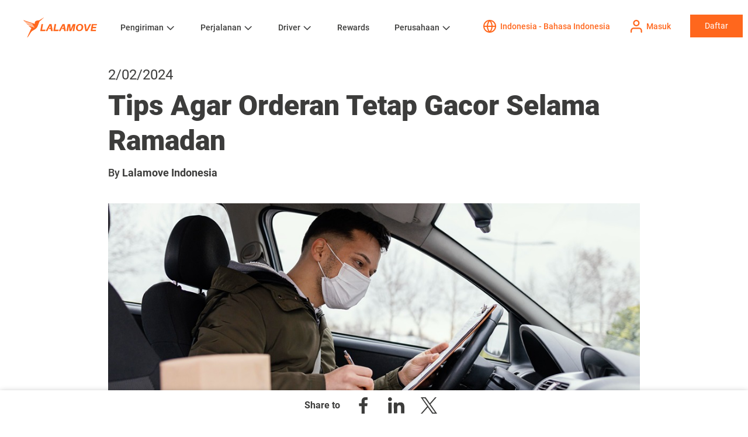

--- FILE ---
content_type: text/html; charset=UTF-8
request_url: https://www.lalamove.com/id/blog/driver/tips-agar-order-driver-banyak-saat-ramadhan/
body_size: 15455
content:
<!doctype html><html lang="id"><head>    
    <meta charset="utf-8">
    <title>Tips Agar Orderan Tetap Gacor Selama Ramadan</title>
    
    <link rel="shortcut icon" href="https://www.lalamove.com/hubfs/template/favicon-32x32.png">
    <meta name="description" content="Sebentar lagi Ramadhan tiba, yuk simak tips agar order driver banyak saat ramadhan untuk Anda yang berprofesi sebagai seorang driver">
    
    
      
    

    
    
    
    
    
    
    
    
    <meta name="viewport" content="width=device-width, initial-scale=1">

    
    <meta property="og:description" content="Sebentar lagi Ramadhan tiba, yuk simak tips agar order driver banyak saat ramadhan untuk Anda yang berprofesi sebagai seorang driver">
    <meta property="og:title" content="Tips Agar Orderan Tetap Gacor Selama Ramadan">
    <meta name="twitter:description" content="Sebentar lagi Ramadhan tiba, yuk simak tips agar order driver banyak saat ramadhan untuk Anda yang berprofesi sebagai seorang driver">
    <meta name="twitter:title" content="Tips Agar Orderan Tetap Gacor Selama Ramadan">

    

    
    <style>
a.cta_button{-moz-box-sizing:content-box !important;-webkit-box-sizing:content-box !important;box-sizing:content-box !important;vertical-align:middle}.hs-breadcrumb-menu{list-style-type:none;margin:0px 0px 0px 0px;padding:0px 0px 0px 0px}.hs-breadcrumb-menu-item{float:left;padding:10px 0px 10px 10px}.hs-breadcrumb-menu-divider:before{content:'›';padding-left:10px}.hs-featured-image-link{border:0}.hs-featured-image{float:right;margin:0 0 20px 20px;max-width:50%}@media (max-width: 568px){.hs-featured-image{float:none;margin:0;width:100%;max-width:100%}}.hs-screen-reader-text{clip:rect(1px, 1px, 1px, 1px);height:1px;overflow:hidden;position:absolute !important;width:1px}
</style>

<link rel="stylesheet" href="https://www.lalamove.com/hubfs/hub_generated/template_assets/1/35692855169/1768445734306/template_main.min.css">
<link rel="stylesheet" href="https://www.lalamove.com/hubfs/hub_generated/template_assets/1/35695978897/1768473278561/template_theme-overrides.min.css" defer="true">
<link rel="stylesheet" href="https://www.lalamove.com/hubfs/hub_generated/template_assets/1/38039898126/1768473276872/template_odometer-theme-minimal.min.css" defer="true">
<link rel="stylesheet" href="https://www.lalamove.com/hubfs/hub_generated/template_assets/1/36737109209/1768473275587/template_swiper.min.css" defer="true">
<link rel="stylesheet" href="https://www.lalamove.com/hubfs/hub_generated/template_assets/1/36696759958/1768473275588/template_style.min.css" defer="true">
<link rel="stylesheet" href="https://www.lalamove.com/hubfs/hub_generated/module_assets/1/35695953906/1742049673738/module_menu-section.min.css">
<link rel="stylesheet" href="https://www.lalamove.com/hubfs/hub_generated/module_assets/1/36701815212/1761636258496/module_login-btn.min.css">
<link rel="stylesheet" href="https://www.lalamove.com/hubfs/hub_generated/module_assets/1/37943589932/1761885627185/module_language-dropdown.min.css">
<link rel="stylesheet" href="https://www.lalamove.com/hubfs/hub_generated/module_assets/1/38000567951/1761883756236/module_notice-popup.min.css">
<link rel="stylesheet" href="https://www.lalamove.com/hubfs/hub_generated/module_assets/1/37654917399/1758790426083/module_button-container-with-description.min.css">
<link rel="stylesheet" href="https://www.lalamove.com/hubfs/hub_generated/module_assets/1/37607436167/1745481519337/module_social-share-floating-menu.min.css">
<link rel="stylesheet" href="https://www.lalamove.com/hubfs/hub_generated/module_assets/1/36776971123/1755070094606/module_cta-banner-app-dl.min.css">
<link rel="stylesheet" href="https://www.lalamove.com/hubfs/hub_generated/module_assets/1/35695960017/1761883820963/module_social-follow.min.css">
<style>
  @font-face {
    font-family: "Merriweather";
    font-weight: 400;
    font-style: normal;
    font-display: swap;
    src: url("/_hcms/googlefonts/Merriweather/regular.woff2") format("woff2"), url("/_hcms/googlefonts/Merriweather/regular.woff") format("woff");
  }
  @font-face {
    font-family: "Merriweather";
    font-weight: 700;
    font-style: normal;
    font-display: swap;
    src: url("/_hcms/googlefonts/Merriweather/700.woff2") format("woff2"), url("/_hcms/googlefonts/Merriweather/700.woff") format("woff");
  }
</style>

    <script src="https://cdnjs.cloudflare.com/ajax/libs/jquery/3.6.0/jquery.min.js"></script>
<script src="https://cdnjs.cloudflare.com/ajax/libs/jquery-migrate/3.3.2/jquery-migrate.min.js"></script>

    

<!--<script>
(function(g,e,o,t,a,r,ge,tl,y,s){
g.getElementsByTagName(o)[0].insertAdjacentHTML('afterbegin','<style id="georedirect1563259276541style">body{opacity:0.0 !important;}</style>');
s=function(){g.getElementById('georedirect1563259276541style').innerHTML='body{opacity:1.0 !important;}';};
t=g.getElementsByTagName(o)[0];y=g.createElement(e);y.async=true;
y.src='https://geotargetly-api-1.com/gr?id=-LjtVsklLNlXw1bTYpCS&refurl='+g.referrer+'&winurl='+encodeURIComponent(window.location);
t.parentNode.insertBefore(y,t);y.onerror=function(){s()};
georedirect1563259276541loaded=function(redirect){var to=0;if(redirect){to=5000};
setTimeout(function(){s();},to)};
})(document,'script','head');
</script>-->
<link href="//fonts.googleapis.com/css?family=Noto+Sans:700,400,400i,700i" rel="stylesheet">
<link href="https://fonts.googleapis.com/css2?family=Noto+Sans+JP:wght@400;600;700&amp;display=swap" rel="stylesheet">
<script type="text/javascript">
    (function(w,d,s,l,i){w[l]=w[l]||[];w[l].push({'gtm.start':
        new Date().getTime(),event:'gtm.js'});var f=d.getElementsByTagName(s)[0],
        j=d.createElement(s),dl=l!='dataLayer'?'&l='+l:'';j.async=true;j.src=
        'https://www.googletagmanager.com/gtm.js?id='+i+dl;f.parentNode.insertBefore(j,f);
    })(window,document,'script','dataLayer','GTM-N2JSKRT');
</script>
<!-- 
Start of global snippet: Please do not remove
Place this snippet between the <head> and </head> tags on every page of your site.
-->
<!-- Google tag (gtag.js) -->
<script async src="https://www.googletagmanager.com/gtag/js?id=DC-15042599"></script>
<script>
  window.dataLayer = window.dataLayer || [];
  function gtag(){dataLayer.push(arguments);}
  if ($('html').attr('lang') == 'ja-jp'){
  	gtag('js', new Date());
  	gtag('config', 'DC-15042599');
    
    <!-- Begin Mieruca Embed Code -->
    window.__fid = window.__fid || [];__fid.push([333272709]);
    (function() {
    function mieruca(){if(typeof window.__fjsld != "undefined") return; window.__fjsld = 1; var fjs = document.createElement('script'); fjs.type = 'text/javascript'; fjs.async = true; fjs.id = "fjssync"; var timestamp = new Date;fjs.src = ('https:' == document.location.protocol ? 'https' : 'http') + '://hm.mieru-ca.com/service/js/mieruca-hm.js?v='+ timestamp.getTime(); var x = document.getElementsByTagName('script')[0]; x.parentNode.insertBefore(fjs, x); };
    setTimeout(mieruca, 500); document.readyState != "complete" ? (window.attachEvent ? window.attachEvent("onload", mieruca) : window.addEventListener("load", mieruca, false)) : mieruca();
    })();
    <!-- End Mieruca Embed Code -->
  }
</script>
<!-- End of global snippet: Please do not remove -->
<script type="application/ld+json">{"@context":"http://schema.org","@type":"Organization","legalName":"Lalamove","telephone":""}</script>
<script>
    (function(e,a){if(!a.__SV){var b=window;try{var c,l,i,j=b.location,g=j.hash;c=function(a,b){return(l=a.match(RegExp(b+"=([^&]*)")))?l[1]:null};g&&c(g,"state")&&(i=JSON.parse(decodeURIComponent(c(g,"state"))),"mpeditor"===i.action&&(b.sessionStorage.setItem("_mpcehash",g),history.replaceState(i.desiredHash||"",e.title,j.pathname+j.search)))}catch(m){}var k,h;window.mixpanel=a;a._i=[];a.init=function(b,c,f){function e(b,a){var c=a.split(".");2==c.length&&(b=b[c[0]],a=c[1]);b[a]=function(){b.push([a].concat(Array.prototype.slice.call(arguments,
        0)))}}var d=a;"undefined"!==typeof f?d=a[f]=[]:f="mixpanel";d.people=d.people||[];d.toString=function(b){var a="mixpanel";"mixpanel"!==f&&(a+="."+f);b||(a+=" (stub)");return a};d.people.toString=function(){return d.toString(1)+".people (stub)"};k="disable time_event track track_pageview track_links track_forms register register_once alias unregister identify name_tag set_config reset people.set people.set_once people.increment people.append people.union people.track_charge people.clear_charges people.delete_user".split(" ");
        for(h=0;h<k.length;h++)e(d,k[h]);a._i.push([b,c,f])};a.__SV=1.2;b=e.createElement("script");b.type="text/javascript";b.async=!0;b.src="undefined"!==typeof MIXPANEL_CUSTOM_LIB_URL?MIXPANEL_CUSTOM_LIB_URL:"file:"===e.location.protocol&&"//cdn.mxpnl.com/libs/mixpanel-2-latest.min.js".match(/^\/\//)?"https://cdn.mxpnl.com/libs/mixpanel-2-latest.min.js":"//cdn.mxpnl.com/libs/mixpanel-2-latest.min.js";c=e.getElementsByTagName("script")[0];c.parentNode.insertBefore(b,c)}})(document,window.mixpanel||[]);
    function source_detection(){
        if (document.referrer.search('https?://(.*)google.([^/?]*)') === 0) {
            return 'Google';
        } else if (document.referrer.search('https?://(.*)bing.([^/?]*)') === 0) {
            return 'Bing';
        } else if (document.referrer.search('https?://(.*)yahoo.([^/?]*)') === 0) {
            return 'Yahoo';
        } else if (document.referrer.search('https?://(.*)facebook.([^/?]*)') === 0) {
            return 'Facebook';
        } else if (document.referrer.search('https?://(.*)twitter.([^/?]*)') === 0) {
            return 'Twitter';
        } else {
            return '';
        }
    }
    var production_host = ['lalamove.com','www.lalamove.com'];
    var mixpanel_token;
    if(production_host.indexOf(window.location.hostname)){
        mixpanel_token='911bf8c23e562e5b242d9bf391755065';
    }else{
        mixpanel_token='1b08fdde3d8fc3bc88140b59bc2b9578';
    }
    mixpanel.init(mixpanel_token, {
        loaded: function(mixpanel) {
            distinct_id = mixpanel.get_distinct_id();
        }
    });
    mixpanel.register_once({
        "Source": source_detection(),
        "Referrer": document.referrer,
    });
    mixpanel.people.set_once({
        "Source": source_detection(),
        "Referrer": document.referrer,
    });
    mixpanel.time_event('Page view - ' + window.location.pathname);
    mixpanel.track('Page view - ' + window.location.pathname, {
        'Page name' : document.title,
        'Hostname' : window.location.hostname,
        'Url' : window.location.href,
        'Path' : window.location.pathname
    });
    mixpanel.time_event('Page view');
    mixpanel.track('Page view', {
        'Page name' : document.title,
        'Hostname' : window.location.hostname,
        'Url' : window.location.href,
        'Path' : window.location.pathname
    });
  
    // load Branch
	(function(b,r,a,n,c,h,_,s,d,k){if(!b[n]||!b[n]._q){for(;s<_.length;)c(h,_[s++]);d=r.createElement(a);d.async=1;d.src="https://cdn.branch.io/branch-latest.min.js";k=r.getElementsByTagName(a)[0];k.parentNode.insertBefore(d,k);b[n]=h}})(window,document,"script","branch",function(b,r){b[r]=function(){b._q.push([r,arguments])}},{_q:[],_v:1},"addListener applyCode autoAppIndex banner closeBanner closeJourney creditHistory credits data deepview deepviewCta first getCode init link logout redeem referrals removeListener sendSMS setBranchViewData setIdentity track validateCode trackCommerceEvent logEvent disableTracking".split(" "), 0);
    // init Branch
	if (window.location.href.includes("driver")) {
		branch.init('key_live_ab3n82rLiTSkshosEBoekammqBdXGjH8');
	} else {
		branch.init('key_live_dja84gqoL2gdMDDebXh9SdbovwdiS0kf');
	}

</script>
<meta name="google-site-verification" content="ygGLxmGHHhXE61Ni2a-yx0_TWgyjiqApJ2g75F9RUBY">
<meta name="google-site-verification" content="LAajPeD1860GCD4AFDmYPZE7jVvZHhene6E_aUZs_RI">
<meta name="google-site-verification" content="Bvu416_ffpf-g9xiMmXU8jiNFgARsSeuIq7_nGwvm8w">
<meta name="google-site-verification" content="c2XicgQJ8fD81lm2eknzLzOYNwaHHJDrCGHC0sRi-I4">
<meta name="google-site-verification" content="FoanA38zzB306y8Zr8hhB7MR-xRWVb2_pUJiXOTYDBM">
<meta property="og:site_name" content="Lalamove">
<meta property="fb:pages" content="227059407460487">

<!-- Hotjar Tracking Code for www.lalamove.com -->

<meta name="ahrefs-site-verification" content="a558eec6eca6e27af2e93c2be8e0fb52ddb62cfc5d4a4e8c2dd3877629b30962">

<style>
.footer.footer--site-page {
  display: none;
}
</style>





<link rel="amphtml" href="https://www.lalamove.com/id/blog/driver/tips-agar-order-driver-banyak-saat-ramadhan/?hs_amp=true">

<meta property="og:image" content="https://www.lalamove.com/hubfs/tips%20agar%20order%20driver%20banyak%20saat%20ramadhan.jpeg">
<meta property="og:image:width" content="1000">
<meta property="og:image:height" content="500">
<meta property="og:image:alt" content="tips agar order driver banyak saat ramadhan">
<meta name="twitter:image" content="https://www.lalamove.com/hubfs/tips%20agar%20order%20driver%20banyak%20saat%20ramadhan.jpeg">
<meta name="twitter:image:alt" content="tips agar order driver banyak saat ramadhan">

<meta property="og:url" content="https://www.lalamove.com/id/blog/driver/tips-agar-order-driver-banyak-saat-ramadhan/">
<meta name="twitter:card" content="summary_large_image">

<link rel="canonical" href="https://www.lalamove.com/id/blog/driver/tips-agar-order-driver-banyak-saat-ramadhan/">

<meta property="og:type" content="article">
<link rel="alternate" type="application/rss+xml" href="https://www.lalamove.com/id/blog/rss.xml">
<meta name="twitter:domain" content="www.lalamove.com">
<script src="//platform.linkedin.com/in.js" type="text/javascript">
    lang: id_ID
</script>

<meta http-equiv="content-language" content="id">






  <meta name="generator" content="HubSpot"></head>
  <body>
    <div class="body-wrapper   hs-content-id-157178883941 hs-blog-post hs-blog-id-39349780904">
      
      
        <div data-global-resource-path="lalamove-website-2020/templates/partials/header.html"><header class="header">
  <div class="header__container content-wrapper">
    <div class="header__inner">
      
      <div class="header__logo header__logo--main">
        <div id="hs_cos_wrapper_site_logo" class="hs_cos_wrapper hs_cos_wrapper_widget hs_cos_wrapper_type_module widget-type-logo" style="" data-hs-cos-general-type="widget" data-hs-cos-type="module">
  






















  
  <span id="hs_cos_wrapper_site_logo_hs_logo_widget" class="hs_cos_wrapper hs_cos_wrapper_widget hs_cos_wrapper_type_logo" style="" data-hs-cos-general-type="widget" data-hs-cos-type="logo"><a href="https://www.lalamove.com/id/" id="hs-link-site_logo_hs_logo_widget" style="border-width:0px;border:0px;"><img src="https://www.lalamove.com/hubfs/Lalamove%20Website%202020/logo.svg" class="hs-image-widget " height="56" style="height: auto;width:200px;border-width:0px;border:0px;" width="200" alt="Lalamove" title="Lalamove"></a></span>
</div>
      </div>
      

      <div class="header__btn-menu">
        <a href="javascript:;" class="btn-menu"></a>
        <a href="javascript:;" class="btn-close"></a>
      </div>

      
      <div class="header__menu-wrapper">
        <div class="header__menu-inner">
          <div class="header__menu">

            
                <div id="hs_cos_wrapper_navigation-primary" class="hs_cos_wrapper hs_cos_wrapper_widget hs_cos_wrapper_type_module" style="" data-hs-cos-general-type="widget" data-hs-cos-type="module">





























<nav aria-label="Main menu" class="navigation-primary">
  
  
  <ul class="submenu level-1" aria-hidden="false">
    
      
  <li class="has-submenu menu-item hs-skip-lang-url-rewrite">
    <a href="javascript:;" class="menu-link">Pengiriman</a>

    
      <input type="checkbox" id="Pengiriman" class="submenu-toggle">
      <label class="menu-arrow" for="Pengiriman">
        <span class="menu-arrow-bg"></span>
      </label>
      
  
  <ul class="submenu level-2" aria-hidden="true">
    
      
  <li class="has-submenu menu-item hs-skip-lang-url-rewrite">
    <a href="https://www.lalamove.com/id/personal" class="menu-link">Layanan</a>

    
      <input type="checkbox" id="Layanan" class="submenu-toggle">
      <label class="menu-arrow" for="Layanan">
        <span class="menu-arrow-bg"></span>
      </label>
      
  
  <ul class="submenu level-3" aria-hidden="true">
    
      
  <li class="no-submenu menu-item hs-skip-lang-url-rewrite">
    <a href="https://www.lalamove.com/id/layanan/jasa-angkut-barang-pindahan" class="menu-link">Jasa Angkut Barang Pindahan</a>

    
  </li>

    
      
  <li class="no-submenu menu-item hs-skip-lang-url-rewrite">
    <a href="https://www.lalamove.com/id/layanan/sewa-pick-up" class="menu-link">Sewa Pick Up</a>

    
  </li>

    
      
  <li class="no-submenu menu-item hs-skip-lang-url-rewrite">
    <a href="https://www.lalamove.com/id/layanan/sewa-blindvan" class="menu-link">Sewa Blindvan</a>

    
  </li>

    
      
  <li class="no-submenu menu-item hs-skip-lang-url-rewrite">
    <a href="https://www.lalamove.com/id/layanan/sewa-truk" class="menu-link">Sewa Truck</a>

    
  </li>

    
      
  <li class="no-submenu menu-item hs-skip-lang-url-rewrite">
    <a href="https://www.lalamove.com/id/layanan/sewa-mobil-box" class="menu-link">Sewa Mobil Box</a>

    
  </li>

    
  </ul>

    
  </li>

    
      
  <li class="has-submenu menu-item hs-skip-lang-url-rewrite">
    <a href="https://www.lalamove.com/id/business" class="menu-link">Untuk Bisnis</a>

    
      <input type="checkbox" id="Untuk Bisnis" class="submenu-toggle">
      <label class="menu-arrow" for="Untuk Bisnis">
        <span class="menu-arrow-bg"></span>
      </label>
      
  
  <ul class="submenu level-3" aria-hidden="true">
    
      
  <li class="no-submenu menu-item hs-skip-lang-url-rewrite">
    <a href="https://www.lalamove.com/id/business/integrasi-ecommerce" class="menu-link">Integrasi E-Commerce</a>

    
  </li>

    
      
  <li class="no-submenu menu-item hs-skip-lang-url-rewrite">
    <a href="https://www.lalamove.com/id/business/api-solutions" class="menu-link">Solusi API Lalamove</a>

    
  </li>

    
      
  <li class="no-submenu menu-item hs-skip-lang-url-rewrite">
    <a href="https://www.lalamove.com/id/info/pengiriman-customized-solutions/" class="menu-link">Lalamove+  </a>

    
  </li>

    
      
  <li class="no-submenu menu-item hs-skip-lang-url-rewrite">
    <a href="https://www.lalamove.com/id/cerita-mitra-bisnis/" class="menu-link">Cerita Mitra Bisnis</a>

    
  </li>

    
  </ul>

    
  </li>

    
  </ul>

    
  </li>

    
      
  <li class="has-submenu menu-item hs-skip-lang-url-rewrite">
    <a href="javascript:;" class="menu-link">Perjalanan</a>

    
      <input type="checkbox" id="Perjalanan" class="submenu-toggle">
      <label class="menu-arrow" for="Perjalanan">
        <span class="menu-arrow-bg"></span>
      </label>
      
  
  <ul class="submenu level-2" aria-hidden="true">
    
      
  <li class="no-submenu menu-item hs-skip-lang-url-rewrite">
    <a href="https://www.lalamove.com/id/ride" class="menu-link">Perjalanan</a>

    
  </li>

    
  </ul>

    
  </li>

    
      
  <li class="has-submenu menu-item hs-skip-lang-url-rewrite">
    <a href="https://www.lalamove.com/id/driver" class="menu-link">Driver</a>

    
      <input type="checkbox" id="Driver" class="submenu-toggle">
      <label class="menu-arrow" for="Driver">
        <span class="menu-arrow-bg"></span>
      </label>
      
  
  <ul class="submenu level-2" aria-hidden="true">
    
      
  <li class="no-submenu menu-item hs-skip-lang-url-rewrite">
    <a href="https://www.lalamove.com/id/driver" class="menu-link">Gabung menjadi Mitra Driver Lalamove</a>

    
  </li>

    
      
  <li class="no-submenu menu-item hs-skip-lang-url-rewrite">
    <a href="https://www.lalamove.com/id/manajemen-armada" class="menu-link">Manajemen Armada</a>

    
  </li>

    
      
  <li class="no-submenu menu-item hs-skip-lang-url-rewrite">
    <a href="https://www.lalamove.com/id/driver/benefit-gabung-mitra-driver-lalamove" class="menu-link">Beragam Keuntungan sebagai Mitra Driver</a>

    
  </li>

    
  </ul>

    
  </li>

    
      
  <li class="no-submenu menu-item hs-skip-lang-url-rewrite">
    <a href="https://www.lalamove.com/id/lalamove-rewards" class="menu-link">Rewards</a>

    
  </li>

    
      
  <li class="has-submenu menu-item hs-skip-lang-url-rewrite">
    <a href="https://www.lalamove.com/id/about-lalamove" class="menu-link">Perusahaan</a>

    
      <input type="checkbox" id="Perusahaan" class="submenu-toggle">
      <label class="menu-arrow" for="Perusahaan">
        <span class="menu-arrow-bg"></span>
      </label>
      
  
  <ul class="submenu level-2" aria-hidden="true">
    
      
  <li class="no-submenu menu-item hs-skip-lang-url-rewrite">
    <a href="https://www.lalamove.com/id/about-lalamove" class="menu-link">Tentang Kami</a>

    
  </li>

    
      
  <li class="no-submenu menu-item hs-skip-lang-url-rewrite">
    <a href="https://www.lalamove.com/id/deliver-care" class="menu-link">Deliver Care</a>

    
  </li>

    
      
  <li class="no-submenu menu-item hs-skip-lang-url-rewrite">
    <a href="https://www.lalamove.com/id/blog/all" class="menu-link">Blog</a>

    
  </li>

    
      
  <li class="no-submenu menu-item hs-skip-lang-url-rewrite">
    <a href="https://www.lalamove.com/id/newsroom" class="menu-link">Berita</a>

    
  </li>

    
      
  <li class="no-submenu menu-item hs-skip-lang-url-rewrite">
    <a href="https://www.lalamove.com/careers" class="menu-link">Karir</a>

    
  </li>

    
      
  <li class="no-submenu menu-item hs-skip-lang-url-rewrite">
    <a href="https://www.lalamove.com/id/contact" class="menu-link">Hubungi Kami</a>

    
  </li>

    
  </ul>

    
  </li>

    
  </ul>

</nav></div>
            

          </div>

          <div class="header__cta">

            <div class="inline-container btn-lang-container">          
              <a class="icon-btn btn-lang active" href="javascript:openModal('modal-lang');">
                <span class="icon-btn__icon icon-lang"></span>
                <span class="icon-btn__txt">                  
                  
                    Select location
                  
                </span>
              </a>
            </div>
            
            <div class="inline-container btn-login-container">  
              <div id="hs_cos_wrapper_header_login_btn" class="hs_cos_wrapper hs_cos_wrapper_widget hs_cos_wrapper_type_module" style="" data-hs-cos-general-type="widget" data-hs-cos-type="module">




	




   
          <a href="https://lalamove.onelink.me/2vQB/of9j9igz" id="" class="icon-btn btn-login active" target="_blank" rel="noopener">
            <span class="icon-btn__icon icon-login"><!----></span>
            <span class="icon-btn__txt">Masuk</span>
          </a>
</div>
            </div>

            <div class="inline-container btn-signup-container">
              <div id="hs_cos_wrapper_header_signup_btn" class="hs_cos_wrapper hs_cos_wrapper_widget hs_cos_wrapper_type_module" style="" data-hs-cos-general-type="widget" data-hs-cos-type="module"><a class="button" href="javascript:openModal('modal-login');" id="">
  Daftar
</a>


<div class="modal" id="modal-login">
    <div class="modal__wrapper">        
        <div class="modal__close"></div>
        <div class="modal__content">
            <div class="modal__content__wrapper">
                <div class="btn-login-container">
                  
                    
                    
                    
                    
                    
                    <a href="https://www.lalamove.com/id/driver" class="btn-login-large" id="">
                      <img class="lazyload btn-login-large__icon" data-src="https://www.lalamove.com/hubfs/Lalamove%20Website%202020/icon/sign_up_icon/icn_wheel-1.svg" alt="icn_wheel-1">
                      <span class="btn-login-large__desc">Untuk Driver</span>
                    </a>
                  
                    
                    
                    
                    
                    
                      
                    
                    <a href="https://lalamove.onelink.me/2vQB/of9j9igz" class="btn-login-large" id="" target="_blank" rel="noopener">
                      <img class="lazyload btn-login-large__icon" data-src="https://www.lalamove.com/hubfs/Lalamove%20Website%202020/icon/sign_up_icon/icn_users-1.svg" alt="icn_users-1">
                      <span class="btn-login-large__desc">Untuk Pengguna</span>
                    </a>
                  
                </div>
            </div>
        </div>  
    </div> 

    <div class="modal__overlay"></div>
</div></div>
            </div>
          </div>
        </div>
      </div>    
      
    </div>
  </div>
</header></div>
      
      
      

      
        <div data-global-resource-path="lalamove-website-2020/templates/partials/language-popup.html"><div id="hs_cos_wrapper_module_160620842959016" class="hs_cos_wrapper hs_cos_wrapper_widget hs_cos_wrapper_type_module" style="" data-hs-cos-general-type="widget" data-hs-cos-type="module"><div class="modal" id="modal-lang">
    <div class="modal__wrapper">        
        <div class="modal__close"></div>
        <div class="modal__content">
            <div class="modal__content__wrapper">
                <div class="modal__desc">
                  
                    <p>Select location</p>
                  
                </div>                

                
                
                <div class="continent-holder no-border">
                
                    <div class="continent__name">Asia</div>
                   
                    <div class="continent__link">                        
                        
                            
                            
                            
                            
                            
                            
                                <a href="https://www.lalamove.com/en-bd" class="continent__link-item" id="">
                                    Bangladesh - English
                                </a>
                            
                        
                            
                            
                            
                            
                            
                            
                                <a href="https://www.lalamove.com/bn/" class="continent__link-item" id="">
                                    বাংলাদেশ - বাংলা
                                </a>
                            
                        
                            
                            
                            
                            
                            
                            
                                <a href="https://www.lalamove.com/en-hk/" class="continent__link-item" id="">
                                    Hong Kong SAR - English
                                </a>
                            
                        
                            
                            
                            
                            
                            
                            
                                <a href="https://www.lalamove.com/zh-hk/" class="continent__link-item" id="">
                                    香港特別行政區 - 繁體中文
                                </a>
                            
                        
                            
                            
                            
                            
                            
                            
                                <a href="https://www.lalamove.com/en-id/" class="continent__link-item" id="">
                                    Indonesia - English
                                </a>
                            
                        
                            
                            
                            
                            
                            
                            
                                <a href="https://www.lalamove.com/id/" class="continent__link-item" id="">
                                    Indonesia - Bahasa Indonesia
                                </a>
                            
                        
                    </div>

                    <div class="continent__link">                        
                        
                            
                            
                            
                            
                            
                            
                                <a href="https://www.lalamove.com/ja-jp/" class="continent__link-item" id="">
                                    Japan 日本 - Japanese 日本語
                                </a>
                            
                        
                            
                            
                            
                            
                            
                            
                                <a href="https://www.lalamove.com/en-my/" class="continent__link-item" id="">
                                    Malaysia - English
                                </a>
                            
                        
                            
                            
                            
                            
                            
                            
                                <a href="https://www.lalamove.com/ms-my/" class="continent__link-item" id="">
                                    Malaysia - Bahasa Malaysia
                                </a>
                            
                        
                            
                            
                            
                            
                            
                            
                                <a href="https://www.lalamove.com/en-ph/" class="continent__link-item" id="">
                                    Philippines - English
                                </a>
                            
                        
                            
                            
                            
                            
                            
                            
                                <a href="https://www.lalamove.com/en-sg/" class="continent__link-item" id="">
                                    Singapore - English
                                </a>
                            
                        
                            
                            
                            
                            
                            
                            
                                <a href="https://www.lalamove.com/en-tw/" class="continent__link-item" id="">
                                    Taiwan Region - English
                                </a>
                            
                        
                    </div>

                    <div class="continent__link">                        
                        
                            
                            
                            
                            
                            
                            
                                <a href="https://www.lalamove.com/zh-tw/" class="continent__link-item" id="">
                                    台灣地區 - 繁體中文
                                </a>
                            
                        
                            
                            
                            
                            
                            
                            
                                <a href="https://www.lalamove.com/en-th/" class="continent__link-item" id="">
                                    Thailand - English
                                </a>
                            
                        
                            
                            
                            
                            
                            
                            
                                <a href="https://www.lalamove.com/th-th/" class="continent__link-item" id="">
                                    ประเทศไทย – ไทย
                                </a>
                            
                        
                            
                            
                            
                            
                            
                            
                                <a href="https://www.lalamove.com/en-vn/" class="continent__link-item" id="">
                                    Vietnam - English
                                </a>
                            
                        
                            
                            
                            
                            
                            
                            
                                <a href="https://www.lalamove.com/vi-vn/" class="continent__link-item" id="">
                                    Việt Nam - Tiếng Việt
                                </a>
                            
                        
                    </div>
                </div>
                
                
                <div class="continent-holder">
                
                    <div class="continent__name">Europe, Middle East, and Africa (EMEA)</div>
                   
                    <div class="continent__link">                        
                        
                            
                            
                            
                            
                            
                            
                                <a class="continent__link-item" id="" href="javascript:openModal('modal-confirmation',%20'https://www.lalamove.eu/en-de/',%20'You%20are%20switching%20to%20lalamove.eu.%20This%20website%20is%20operated%20by%20a%20data%20controller%20established%20in%20the%20European%20Union.%20It%20is%20intended%20for%20users%20in%20the%20EU/EEA,%20and%20its%20data%20processing%20is%20subject%20to%20the%20requirements%20and%20safeguards%20of%20the%20General%20Data%20Protection%20Regulation%20(GDPR).',%20'Yes,%20switch%20to%20the%20EU%20website',%20'No,%20stay%20on%20.com');"> 
                                  Germany - English
                                </a>
                            
                        
                            
                            
                            
                            
                            
                            
                                <a class="continent__link-item" id="" href="javascript:openModal('modal-confirmation',%20'https://www.lalamove.eu/de-de/',%20'Sie%20wechseln%20zu%20lalamove.eu.%20Diese%20Website%20wird%20von%20einem%20in%20der%20Europäischen%20Union%20ansässigen%20Verantwortlichen%20betrieben.%20Sie%20richtet%20sich%20an%20Nutzerinnen%20und%20Nutzer%20in%20der%20EU/EEA;%20die%20Datenverarbeitung%20unterliegt%20den%20Anforderungen%20und%20Schutzmechanismen%20der%20Datenschutz-Grundverordnung%20(DSGVO).',%20'zur%20EU-Website%20wechseln',%20'auf%20hier%20bleiben');"> 
                                  Germany - German
                                </a>
                            
                        
                            
                            
                            
                            
                            
                            
                                <a href="https://www.lalamove.com/en-sa/" class="continent__link-item" id="">
                                    Kingdom of Saudi Arabia - English
                                </a>
                            
                        
                            
                            
                            
                            
                            
                            
                                <a href="https://www.lalamove.com/ar-sa/" class="continent__link-item" id="">
                                    المملكة العربية السعودية - اللغة العربية
                                </a>
                            
                        
                            
                            
                            
                            
                            
                            
                                <a href="https://www.lalamove.com/en-tr/" class="continent__link-item" id="">
                                    Türkiye - English
                                </a>
                            
                        
                    </div>

                    <div class="continent__link">                        
                        
                            
                            
                            
                            
                            
                            
                                <a href="https://www.lalamove.com/tr-tr/" class="continent__link-item" id="">
                                    Türkiye - Turkish
                                </a>
                            
                        
                            
                            
                            
                            
                            
                            
                                <a href="https://www.lalamove.com/en-ae/" class="continent__link-item" id="">
                                    United Arab Emirates - English
                                </a>
                            
                        
                    </div>

                    <div class="continent__link">                        
                        
                    </div>
                </div>
                
                
                <div class="continent-holder">
                
                    <div class="continent__name">The Americas</div>
                   
                    <div class="continent__link">                        
                        
                            
                            
                            
                            
                            
                            
                                <a href="https://www.lalamove.com/pt-br/" class="continent__link-item" id="">
                                    Brasil - Português
                                </a>
                            
                        
                            
                            
                            
                            
                            
                            
                                <a href="https://www.lalamove.com/es-mx/" class="continent__link-item" id="">
                                    México - Español
                                </a>
                            
                        
                            
                            
                            
                            
                            
                            
                                <a class="continent__link-item" id="" href="javascript:openModal('modal-confirmation',%20'https://www.lalamove.us/en-us/',%20'You%20are%20switching%20to%20lalamove.us.%20This%20website%20is%20operated%20by%20a%20data%20controller%20established%20in%20the%20United%20States.%20It%20is%20intended%20for%20users%20in%20the%20US,%20and%20its%20data%20processing%20is%20subject%20to%20the%20requirements%20and%20safeguards%20of%20the%20US%20regulations.',%20'Yes,%20switch%20to%20the%20US%20website',%20'No,%20stay%20on%20.com');"> 
                                  United States of America - English
                                </a>
                            
                        
                    </div>

                    <div class="continent__link">                        
                        
                    </div>

                    <div class="continent__link">                        
                        
                    </div>
                </div>
                
            </div>
        </div>  
    </div> 

    <div class="modal__overlay"></div>
</div> 
  
<div class="modal" id="modal-confirmation">
    <div class="modal__wrapper">        
        <div class="modal__close"></div>
        <div class="modal__content">
            <div class="modal__content__wrapper">
                <div class="modal__desc" id="confirmation-desc">
                    
                </div>    
                <div class="section button-container text-center">
                    <a href="" target="_blank" class="button" id="confirmation-redirect-url">
                      
                    </a>
                    <a href="javascript:closeModal();" id="confirmation-no-btn" class="button button-grey button-close">
                      
                    </a>
                </div>
            </div>  
        </div> 
    </div> 
    <div class="modal__overlay"></div>
</div></div></div>
      

      
        <div data-global-resource-path="lalamove-website-2020/templates/partials/notice-popup.html"><div id="hs_cos_wrapper_module_160629213064014" class="hs_cos_wrapper hs_cos_wrapper_widget hs_cos_wrapper_type_module" style="" data-hs-cos-general-type="widget" data-hs-cos-type="module"><div class="modal" id="modal-notice" data-active-popup="false">
    <div class="modal__wrapper">        
        <div class="modal__close"></div>
        <div class="modal__content">
            <div class="modal__content__wrapper">
                <div class="modal__title"><p><span>Covid-19</span></p></div>
                <div class="modal__desc"><p><span>Entregando Cuidado na Covid-19: A Lalamove continua apoiando pessoas com necessidades de entrega neste período. No entanto, nós levamos a segurança dos motoristas parceiros e clientes a sério e tomamos medidas necessárias para termos entregas mais seguras.</span></p></div>
                
                <div class="section button-container">
                
                </div>
            </div>
        </div>  
    </div> 

    <div class="modal__overlay"></div>
</div></div></div>
      

      
<style>
  .date-format--us {
    display: none;
  }
  
  html[lang="en-us"] .date-format--us {
    display: block;
  }
  
  html[lang="en-us"] .date-format--default {
    display: none;
  }
  
  .zh-hk-text, .tr-tr-text {
    display: none; 
  }
  
  html[lang="zh-hk"] .default-text, html[lang="zh-hk"] .tr-tr-text, html[lang="tr-tr"] .default-text, html[lang="tr-tr"] .zh-hk-text {
    display: none !important;
  }
  
  html[lang="zh-hk"] .zh-hk-text {
    display: block;
  }
  
  html[lang="tr-tr"] .tr-tr-text {
    display: block;
  }
  
</style>
<main class="body-container-wrapper">
  <div class="body-container body-container--blog-post">

    
    <div class="content-wrapper">
      <article class="blog-post">
        <div class="blog-post__head">
          <div class="blog-post__timestamp">
            <span class="date-format--default">2/02/2024</span>
            <span class="date-format--us">02/02/2024</span>
          </div>
          
          <div id="hs_cos_wrapper_module_16055992205596" class="hs_cos_wrapper hs_cos_wrapper_widget hs_cos_wrapper_type_module" style="" data-hs-cos-general-type="widget" data-hs-cos-type="module"><div class="blog-post__head-tags">
    
  </div></div>
        </div>
        
        <div class="blog-post__title">
          <h1><span id="hs_cos_wrapper_name" class="hs_cos_wrapper hs_cos_wrapper_meta_field hs_cos_wrapper_type_text" style="" data-hs-cos-general-type="meta_field" data-hs-cos-type="text">Tips Agar Orderan Tetap Gacor Selama Ramadan</span></h1>
        </div>

        <div class="blog-post__meta">
          By
          <a href="https://www.lalamove.com/id/blog/author/lalamove-indonesia">
            Lalamove Indonesia
          </a>          
        </div>
        
        <div class="blog-post__img">
          <img src="https://www.lalamove.com/hubfs/tips%20agar%20order%20driver%20banyak%20saat%20ramadhan.jpeg" class="img-responsive" alt="featured image">
        </div>
        
        <div class="blog-post__body">
          <span id="hs_cos_wrapper_post_body" class="hs_cos_wrapper hs_cos_wrapper_meta_field hs_cos_wrapper_type_rich_text" style="" data-hs-cos-general-type="meta_field" data-hs-cos-type="rich_text"><p style="text-align: justify; font-size: 16px;">Urusan cari orderan pastinya tak mengenal bulan. Meski tengah menjalankan ibadah puasa saat Ramadan, pasti hampir semua driver Lalamove berharap orderan bisa tetap gacor.</p>
<!--more--><p style="text-align: justify; font-size: 16px;">Semakin banyak orderan yang masuk ke aplikasi pastinya akan berbanding lurus dengan pendapatan yang akan diterima driver. Tak perlu khawatir orderan anyep, justru selama Ramadan dan jelang Lebaran biasanya pengiriman paket bingkisan ataupun makanan mengalami peningkatan. Lantas, bagaimana supaya orderan tetap gacor dan anti-anyep selama Ramadan?</p>
<h2 style="font-size: 16px; text-align: center;"><strong><span style="color: #f16622;">Aktifkan dan nyalakan notifikasi aplikasi</span></strong></h2>
<p style="text-align: justify; font-size: 16px;">Pastikan Anda selalu mengaktifkan aplikasi dan menyalakan notifikasinya. Cara ini merupakan langkah awal supaya Anda bisa cepat merespons setiap orderan yang masuk. Karena bukan sekadar perkara pendapatan, cepat merespons orderan akan membuahkan penilaian baik dan berujung tambahan pemasukan dari bonus.</p>
<h2 style="font-size: 16px; text-align: center;"><span style="color: #f16622;"><strong>Hindari membatalkan/ cancel orderan</strong></span></h2>
<p style="text-align: justify; font-size: 16px;">Apakah Anda tahu jika terlalu sering membatalkan orderan masuk akibat terlalu pilah-pilih orderan justru bisa menghambat masuk orderan selanjutnya? Karena itu, pastikan sebisa mungkin menghindari membatalkan orderan yang masuk.</p>
<h2 style="font-size: 16px; text-align: center;"><span style="color: #f16622;"><strong>Berkomunikasi dan berperilaku baik terhadap konsumen</strong></span></h2>
<p style="text-align: justify; font-size: 16px;">Aplikasi Lalamove memiliki fitur ‘driver favorit’. Artinya, konsumen yang puas dengan kinerjamu bisa memilih untuk menggunakan jasa Anda lagi ketika membuat orderan. Salah satu cara untuk menggaet perhatian konsumen adalah dengan menjaga komunikasi dan perilaku baik agar konsumen tidak kecewa dengan layanan yang Anda berikan. Dengan begitu, peluang Anda menjadi driver favorit akan terbuka lebar, artinya potensi mendapatkan orderan lebih sering pun akan semakin besar.</p>
<p style="text-align: justify; font-size: 16px;"><span style="color: #f16622;"><a href="/id/blog/mitra-driver-lalamove/" rel="noopener" target="_blank" style="text-decoration: underline; color: #f16622;">Baca juga : 'Keuntungan Mitra Driver Sedan &amp; MPV Lalamove Selama Ramadan'</a></span></p>
<h2 style="font-size: 16px; text-align: center;"><span style="color: #f16622;"><strong>Pastikan koneksi internet bagus</strong></span></h2>
<p style="text-align: justify; font-size: 16px;">Aplikasi bekerja berdasarkan jaringan internet. Oleh karena itu, pastikan Anda menggunakan jaringan internet terbaik untuk meminimalisasi berbagai kendala teknis selama proses pengantaran. Dan pastinya, peluang orderan masuk pun lebih besar lagi.</p>
<h2 style="font-weight: bold; font-size: 16px; text-align: center;"><span style="color: #f16622;">Perhatikan jam sibuk pengantaran</span></h2>
<p style="text-align: justify; font-size: 16px;">Dalam 24 jam biasanya akan ada jam-jam sibuk, ketika orang akan lebih banyak melakukan pengantaran, baik pengantaran paket bingkisan ataupun makanan. Perhatikan kapan jam-jam sibuk di area sibuk dan pastikan Anda <em>stand by</em> selama masa tersebut.</p>
<h2 style="font-size: 16px; text-align: center;"><span style="color: #f16622;">Jangan lupa selalu upgrade aplikasi Lalamove</span></h2>
<p style="text-align: justify; font-size: 16px;">Untuk memberikan kenyamanan optimal pada driver dan konsumen, Lalamove selalu melakukan pembaruan aplikasi secara berkala. Langkah yang juga bisa Anda tempuh supaya orderan tetap gacor, pastikan selalu upgrade aplikasi setiap kali ada pembaruan.</p>
<p style="text-align: justify; font-size: 16px;">Dengan jam kerja yang fleksibel, Lalamove menjadi salah satu sumber pemasukan yang ideal buat Anda yang ingin bisa mengatur jam kerja sendiri. Selain itu, banyak sekali <span style="color: #f16622;"><a href="/id/driver/benefit-gabung-mitra-driver-lalamove" rel="noopener" target="_blank" style="text-decoration: underline; color: #f16622;">manfaat dan benefit yang Anda dapat</a></span>. Mitra Driver Lalamove juga fleksibel untuk mengambil orderan karena seberapa besar pendapatan yang diinginkan juga Anda yang menentukan. Belum lagi, setiap Mitra Driver Lalamove akan dilindungi oleh jaminan BPJS Ketenagakerjaan yang akan membuat driver lebih nyaman dan merasa aman selama menyelesaikan orderan.</p>
<p style="text-align: justify; font-size: 16px;"><!--HubSpot Call-to-Action Code --><span class="hs-cta-wrapper" id="hs-cta-wrapper-bc4a2ef5-d0b8-4c78-8a65-f8ca3d8342e7"><span class="hs-cta-node hs-cta-bc4a2ef5-d0b8-4c78-8a65-f8ca3d8342e7" id="hs-cta-bc4a2ef5-d0b8-4c78-8a65-f8ca3d8342e7"><!--[if lte IE 8]><div id="hs-cta-ie-element"></div><![endif]--><a href="https://cta-redirect.hubspot.com/cta/redirect/3342377/bc4a2ef5-d0b8-4c78-8a65-f8ca3d8342e7" target="_blank" rel="noopener"><img class="hs-cta-img" id="hs-cta-img-bc4a2ef5-d0b8-4c78-8a65-f8ca3d8342e7" style="border-width:0px;margin: 0 auto; display: block; margin-top: 20px; margin-bottom: 20px" src="https://no-cache.hubspot.com/cta/default/3342377/bc4a2ef5-d0b8-4c78-8a65-f8ca3d8342e7.png" alt="Daftar Mitra Driver Lalamove di Sini!" align="middle"></a></span><script charset="utf-8" src="/hs/cta/cta/current.js"></script><script type="text/javascript"> hbspt.cta._relativeUrls=true;hbspt.cta.load(3342377, 'bc4a2ef5-d0b8-4c78-8a65-f8ca3d8342e7', {"useNewLoader":"true","region":"na1"}); </script></span><!-- end HubSpot Call-to-Action Code --></p></span>
        </div>
        
        <div id="hs_cos_wrapper_module_160559969100012" class="hs_cos_wrapper hs_cos_wrapper_widget hs_cos_wrapper_type_module" style="" data-hs-cos-general-type="widget" data-hs-cos-type="module"></div>

        
          <div class="blog-post__tags">
            <div class="blog-post__tags-title default-text">Related tags</div>
            <div class="blog-post__tags-title zh-hk-text">關鍵字</div>
            <div class="blog-post__tags-title tr-tr-text">İlgili etiketler</div>
            
              <a class="blog-post__tag-link button button-grey" href="https://www.lalamove.com/id/blog/tag/blog-driver">Blog Driver</a>
            
              <a class="blog-post__tag-link button button-grey" href="https://www.lalamove.com/id/blog/tag/makeawinningmove">#MakeAWinningMove</a>
            
              <a class="blog-post__tag-link button button-grey" href="https://www.lalamove.com/id/blog/tag/tips-trick">Tips &amp; Trick</a>
            
              <a class="blog-post__tag-link button button-grey" href="https://www.lalamove.com/id/blog/tag/tab-1">tab-1</a>
            
          </div>
        
      </article>
    </div>
    

    <!-- 
    
     -->

    <div class="blog-recent-posts">
      <div class="section content-wrapper">
        <div class="blog-recent-posts-title">Read more</div>
        <div class="blog-recent-posts__list">
          <!-- 
  
      <a href="https://www.lalamove.com/id/blog/driver/tips-pendapatan-optimal-saat-ramadhan/" class="blog-recent-posts__post">
        <div class="blog-recent-posts__image" style="background-image: url('https://www.lalamove.com/hubfs/pendapatan%20driver%20optimal%20saat%20ramadhan.jpeg');"></div>
        <h3 class="blog-recent-posts__title">Tips Optimalkan Pendapatan saat Ramadan dan Jelang Lebaran</h3>
        <p style="text-align: justify; font-size: 16px;">Ramadan dan Lebaran jadi bulan yang penuh berkah untuk semua orang, tentunya tak terkecuali bagi...</p>
      </a>
    

  
      <a href="https://www.lalamove.com/id/blog/tips-bisnis-musiman/" class="blog-recent-posts__post">
        <div class="blog-recent-posts__image" style="background-image: url('https://www.lalamove.com/hubfs/tips%20bisnis%20musiman.jpeg');"></div>
        <h3 class="blog-recent-posts__title">Tips Marketing Musiman untuk UMKM, Bikin Revenue Meningkat!</h3>
        <p style="text-align: justify; font-size: 16px;">Pernah mendengar <em>seasonal marketing </em>atau promosi musiman? Salah satu cara untuk menarik pelanggan...</p>
      </a>
    

  
      <a href="https://www.lalamove.com/id/blog/driver/menambah-penghasilan-saat-ramadhan/" class="blog-recent-posts__post">
        <div class="blog-recent-posts__image" style="background-image: url('https://www.lalamove.com/hubfs/manfaatkan%20waktu%20luang%20saat%20ramadhan.jpeg');"></div>
        <h3 class="blog-recent-posts__title">Manfaatkan Waktu Luang, Ini Momen Tepat Tambah Penghasilan Selama Ramadan</h3>
        <p style="text-align: justify; font-size: 16px;">Harga bahan-bahan kebutuhan meroket saat Ramadan, sementara penghasilan yang bisa dibawa pulang...</p>
      </a>
    

 -->
          <span id="hs_cos_wrapper_" class="hs_cos_wrapper hs_cos_wrapper_widget hs_cos_wrapper_type_related_blog_posts" style="" data-hs-cos-general-type="widget" data-hs-cos-type="related_blog_posts"><div id="related-blog-posts-8756211768473773283">
</div>
<script type="text/javascript">
  const xhttp_8756211768473773283 = new XMLHttpRequest();
  xhttp_8756211768473773283.open("GET", '/_hcms/related-blog-posts-callback?blogPostId=157178883941&blogId=39349780904&targetBlogPostIds=157178883941&macro=default&limit=6&templatePath=lalamove-website-2020%2Ftemplates%2Fblog-post.html&contentId=157178883941&requestPath=%2Fid%2Fblog%2Fdriver%2Ftips-agar-order-driver-banyak-saat-ramadhan%2F&hs-expires=1799971200&hs-version=1&hs-signature=AM6Wq0ZbJZ9h53pkf7dUuJCX3D-TKV_Itw');
  xhttp_8756211768473773283.onreadystatechange = function() {
    if (this.readyState == XMLHttpRequest.DONE) {
      if (this.status == 200) {
        var id = setInterval(function() {
          var formattingFunction = blog_post_formatter;
          if (formattingFunction !== undefined) {
            clearTimeout(id);
            document.getElementById('related-blog-posts-8756211768473773283').outerHTML = formattingFunction(JSON.parse(xhttp_8756211768473773283.responseText));
          }
        }, 50);

        setTimeout(function() {
          clearTimeout(id);
        }, 10000);
      } else {
        console.error('Error: ', this.statusText);
      }
    }
  };
  xhttp_8756211768473773283.send();
</script>
</span>

          <script>
            var blog_post_formatter = function(blogposts) {
              var formatted = "<div class='related-blog-item__row'>";

              for (var i = 0; i < blogposts.length; i++) {
                if (i < 3) {
                  var blogpost = blogposts[i];
                  formatted += `<div class="related-blog-item__wrapper show"><a class="related-blog-item__link" href="${blogpost.url}">`;
                  if (blogpost.featuredImage) {
                    formatted += `<span class="related-blog-item__img-wrapper"><span class="related-blog-item__img blog-item__img" style="background-image:url('${blogpost.featuredImage}')"></span></span>`;
                  }
                  formatted += `<span class="related-blog-item__desc">`;
                  /* formatted += `<span>Related Post ${i + 1}/${blogposts.length}</span><br>`; */
                  /* formatted += `<div class="hs-related-blog-byline">by <span class="related-blog-author">${blogpost.blogAuthor.fullName}</span><span class="related-blog-posted-at"> posted on </span><span class="related-blog-date">${new Date(blogpost.publishDate).toLocaleDateString()}</span></div>`; */
                  formatted += `<span class="related-blog-item__date">${new Date(blogpost.publishDate).toLocaleDateString()}</span>`;
                  formatted += `<span class="related-blog-item__title">${blogpost.name}</span>`;
                  /* formatted += `<p class="related-blog-post-summary">${blogpost.postSummary}<a href="${blogpost.url}">Read more</a></p>`; */
                  
                  /* formatted += '<div class="related-blog-tags">';
                  if (blogpost.tagList.length > 0) {
                    formatted += `Tags: ${blogpost.tagList.map(tag => tag.label).join(", ")}`;
                  } */
                  formatted += `</span>`;
                  formatted += `<span class="related-blog-item__read-more btn-read-more">Read more</span>`;
                  formatted += '</a></div>';
                }
              }
              formatted += '</div>';
              return formatted;
            }
          </script>
        </div>
      </div>
    </div>
    
    
    <div id="hs_cos_wrapper_module_16055114020535" class="hs_cos_wrapper hs_cos_wrapper_widget hs_cos_wrapper_type_module" style="" data-hs-cos-general-type="widget" data-hs-cos-type="module"><div class="share-nav">
  <div class="share-nav__title">
     Share to
  </div>
  <div class="share-nav__wrapper">
    <a class="share-nav__btn btn-share-fb" href="javascript:;"><!--Share to Facbook--></a>
    <a class="share-nav__btn btn-share-in" href="javascript:;"><!--Share to LinkedIn--></a>
    <a class="share-nav__btn btn-share-twitter" href="javascript:;"><!--Share to Twitter--></a>
  </div>
</div>

<img class="img-preload lazyload" data-src="https://www.lalamove.com/hubfs/raw_assets/public/lalamove-website-2020/images/icon/icon-share-fb-active.svg">
    <img class="img-preload lazyload" data-src="https://www.lalamove.com/hubfs/raw_assets/public/lalamove-website-2020/images/icon/icon-share-in-active.svg">
    <img class="img-preload lazyload" data-src="https://www.lalamove.com/hubfs/raw_assets/public/lalamove-website-2020/images/icon/icon-share-twitter-active.svg"></div>

    <div id="hs_cos_wrapper_module_16052451604741" class="hs_cos_wrapper hs_cos_wrapper_widget hs_cos_wrapper_type_module" style="" data-hs-cos-general-type="widget" data-hs-cos-type="module"><div class="app-dl-banner-container">
  <div class="app-dl-banner">
    <div class="app-dl-banner__img" style="background-image: url('https://www.lalamove.com/hubfs/hkg_home_banner_en-1.jpg');"></div>
    <div class="app-dl-banner__content">
      <div class="section app-dl-banner__section">
        
      </div>
    </div>
  </div>
</div></div>

  </div>
</main>


      
      
        <div data-global-resource-path="lalamove-website-2020/templates/partials/footer.html"><footer class="footer">
  <div class="footer__container content-wrapper">

    
    <div class="footer__row">
      <div class="footer__logo">
        <div id="hs_cos_wrapper_site_logo" class="hs_cos_wrapper hs_cos_wrapper_widget hs_cos_wrapper_type_module widget-type-logo" style="" data-hs-cos-general-type="widget" data-hs-cos-type="module">
  






















  
  <span id="hs_cos_wrapper_site_logo_hs_logo_widget" class="hs_cos_wrapper hs_cos_wrapper_widget hs_cos_wrapper_type_logo" style="" data-hs-cos-general-type="widget" data-hs-cos-type="logo"><a href="https://www.lalamove.com/id/" id="hs-link-site_logo_hs_logo_widget" style="border-width:0px;border:0px;"><img src="https://www.lalamove.com/hubfs/Lalamove%20Website%202020/logo.svg" class="hs-image-widget " height="56" style="height: auto;width:200px;border-width:0px;border:0px;" width="200" alt="Lalamove" title="Lalamove"></a></span>
</div>
        
        
        
      </div>
      <div class="footer__sitemap">
        <div id="hs_cos_wrapper_main_nav" class="hs_cos_wrapper hs_cos_wrapper_widget hs_cos_wrapper_type_module widget-type-menu" style="" data-hs-cos-general-type="widget" data-hs-cos-type="module">
<span id="hs_cos_wrapper_main_nav_" class="hs_cos_wrapper hs_cos_wrapper_widget hs_cos_wrapper_type_menu" style="" data-hs-cos-general-type="widget" data-hs-cos-type="menu"><div id="hs_menu_wrapper_main_nav_" class="hs-menu-wrapper active-branch no-flyouts hs-menu-flow-horizontal" role="navigation" data-sitemap-name="default" data-menu-id="39240008021" aria-label="Navigation Menu">
 <ul role="menu">
  <li class="hs-menu-item hs-menu-depth-1 hs-item-has-children" role="none"><a href="javascript:;" aria-haspopup="true" aria-expanded="false" role="menuitem">Layanan</a>
   <ul role="menu" class="hs-menu-children-wrapper">
    <li class="hs-menu-item hs-menu-depth-2" role="none"><a href="https://www.lalamove.com/id/business" role="menuitem">Bisnis</a></li>
    <li class="hs-menu-item hs-menu-depth-2" role="none"><a href="https://www.lalamove.com/id/personal" role="menuitem">Kirim</a></li>
    <li class="hs-menu-item hs-menu-depth-2" role="none"><a href="https://www.lalamove.com/id/driver" role="menuitem">Driver</a></li>
    <li class="hs-menu-item hs-menu-depth-2" role="none"><a href="https://www.lalamove.com/id/tarif-kirim-barang" role="menuitem">Tarif</a></li>
    <li class="hs-menu-item hs-menu-depth-2" role="none"><a href="https://www.lalamove.com/id/lalamove-rewards" role="menuitem">Rewards</a></li>
    <li class="hs-menu-item hs-menu-depth-2" role="none"><a href="https://www.lalamove.com/id/faq" role="menuitem">FAQs</a></li>
   </ul></li>
  <li class="hs-menu-item hs-menu-depth-1 hs-item-has-children" role="none"><a href="javascript:;" aria-haspopup="true" aria-expanded="false" role="menuitem">Layanan Antar Penumpang</a>
   <ul role="menu" class="hs-menu-children-wrapper">
    <li class="hs-menu-item hs-menu-depth-2" role="none"><a href="https://www.lalamove.com/id/driver" role="menuitem">Driver</a></li>
    <li class="hs-menu-item hs-menu-depth-2" role="none"><a href="https://www.lalamove.com/id/ride" role="menuitem">Perjalanan</a></li>
    <li class="hs-menu-item hs-menu-depth-2" role="none"><a href="https://www.lalamove.com/id/lalamove-rewards" role="menuitem">Rewards</a></li>
    <li class="hs-menu-item hs-menu-depth-2" role="none"><a href="https://www.lalamove.com/id/faq" role="menuitem">FAQs</a></li>
   </ul></li>
  <li class="hs-menu-item hs-menu-depth-1 hs-item-has-children" role="none"><a href="javascript:;" aria-haspopup="true" aria-expanded="false" role="menuitem">Perusahaan</a>
   <ul role="menu" class="hs-menu-children-wrapper">
    <li class="hs-menu-item hs-menu-depth-2" role="none"><a href="https://www.lalamove.com/id/about-lalamove" role="menuitem">Tentang Kami</a></li>
    <li class="hs-menu-item hs-menu-depth-2" role="none"><a href="https://www.lalamove.com/id/deliver-care" role="menuitem">Deliver Care</a></li>
    <li class="hs-menu-item hs-menu-depth-2" role="none"><a href="https://www.lalamove.com/id/blog/all" role="menuitem">Blog</a></li>
    <li class="hs-menu-item hs-menu-depth-2" role="none"><a href="https://www.lalamove.com/id/newsroom" role="menuitem">Berita</a></li>
    <li class="hs-menu-item hs-menu-depth-2" role="none"><a href="javascript:;" role="menuitem">Karir</a></li>
    <li class="hs-menu-item hs-menu-depth-2" role="none"><a href="https://www.lalamove.com/id/contact" role="menuitem">Hubungi Kami</a></li>
    <li class="hs-menu-item hs-menu-depth-2" role="none"><a href="https://www.lalamove.com/id/sitemap" role="menuitem">Peta Situs</a></li>
   </ul></li>
  <li class="hs-menu-item hs-menu-depth-1 hs-item-has-children" role="none"><a href="javascript:;" aria-haspopup="true" aria-expanded="false" role="menuitem">Legal</a>
   <ul role="menu" class="hs-menu-children-wrapper">
    <li class="hs-menu-item hs-menu-depth-2" role="none"><a href="https://www.lalamove.com/id/privacy-policy" role="menuitem">Kebijakan Privasi</a></li>
    <li class="hs-menu-item hs-menu-depth-2" role="none"><a href="https://www.lalamove.com/id/kebijakan-cookie" role="menuitem">Kebijakan Cookie</a></li>
    <li class="hs-menu-item hs-menu-depth-2" role="none"><a href="https://www.lalamove.com/id/terms-and-condition" role="menuitem">Syarat dan Ketentuan</a></li>
    <li class="hs-menu-item hs-menu-depth-2" role="none"><a href="https://www.facebook.com/LalamoveID" role="menuitem">url-facebook</a></li>
    <li class="hs-menu-item hs-menu-depth-2" role="none"><a href="https://www.instagram.com/lalamoveid/" role="menuitem">url-instagram</a></li>
    <li class="hs-menu-item hs-menu-depth-2" role="none"><a href="https://www.youtube.com/channel/UC2YVWH9ZQC1weHk6iV1Yp1Q" role="menuitem">url-youtube</a></li>
    <li class="hs-menu-item hs-menu-depth-2" role="none"><a href="javascript:;" role="menuitem">url-linkedin</a></li>
   </ul></li>
 </ul>
</div></span></div>
      </div>
    </div>
    

    
    <div id="hs_cos_wrapper_footer_social" class="hs_cos_wrapper hs_cos_wrapper_widget hs_cos_wrapper_type_module" style="" data-hs-cos-general-type="widget" data-hs-cos-type="module">

<div id="footer__social-links">
  <a id="" href="javascript:;" aria-haspopup="true" aria-expanded="false" role="menuitem" class="footer__social-links__title large-txt">Ikuti Kami di</a>

  <div class="social-links">
    
      
        
      
      <a class="social-links__link" href="https://www.facebook.com/LalamoveID" rel="noopener" target="_blank" id="url-facebook-f">
        <span id="hs_cos_wrapper_footer_social_" class="hs_cos_wrapper hs_cos_wrapper_widget hs_cos_wrapper_type_icon social-links__icon" style="" data-hs-cos-general-type="widget" data-hs-cos-type="icon"><svg version="1.0" xmlns="http://www.w3.org/2000/svg" viewbox="0 0 264 512" aria-labelledby="facebook-f1" role="img"><title id="facebook-f1">Follow us on Facebook</title><g id="facebook-f1_layer"><path d="M76.7 512V283H0v-91h76.7v-71.7C76.7 42.4 124.3 0 193.8 0c33.3 0 61.9 2.5 70.2 3.6V85h-48.2c-37.8 0-45.1 18-45.1 44.3V192H256l-11.7 91h-73.6v229" /></g></svg></span>
      </a>
    
      
        
      
      <a class="social-links__link" href="https://www.instagram.com/lalamoveid/" rel="noopener" target="_blank" id="url-instagram">
        <span id="hs_cos_wrapper_footer_social__2" class="hs_cos_wrapper hs_cos_wrapper_widget hs_cos_wrapper_type_icon social-links__icon" style="" data-hs-cos-general-type="widget" data-hs-cos-type="icon"><svg version="1.0" xmlns="http://www.w3.org/2000/svg" viewbox="0 0 448 512" aria-labelledby="instagram2" role="img"><title id="instagram2">Follow us on Instagram</title><g id="instagram2_layer"><path d="M224.1 141c-63.6 0-114.9 51.3-114.9 114.9s51.3 114.9 114.9 114.9S339 319.5 339 255.9 287.7 141 224.1 141zm0 189.6c-41.1 0-74.7-33.5-74.7-74.7s33.5-74.7 74.7-74.7 74.7 33.5 74.7 74.7-33.6 74.7-74.7 74.7zm146.4-194.3c0 14.9-12 26.8-26.8 26.8-14.9 0-26.8-12-26.8-26.8s12-26.8 26.8-26.8 26.8 12 26.8 26.8zm76.1 27.2c-1.7-35.9-9.9-67.7-36.2-93.9-26.2-26.2-58-34.4-93.9-36.2-37-2.1-147.9-2.1-184.9 0-35.8 1.7-67.6 9.9-93.9 36.1s-34.4 58-36.2 93.9c-2.1 37-2.1 147.9 0 184.9 1.7 35.9 9.9 67.7 36.2 93.9s58 34.4 93.9 36.2c37 2.1 147.9 2.1 184.9 0 35.9-1.7 67.7-9.9 93.9-36.2 26.2-26.2 34.4-58 36.2-93.9 2.1-37 2.1-147.8 0-184.8zM398.8 388c-7.8 19.6-22.9 34.7-42.6 42.6-29.5 11.7-99.5 9-132.1 9s-102.7 2.6-132.1-9c-19.6-7.8-34.7-22.9-42.6-42.6-11.7-29.5-9-99.5-9-132.1s-2.6-102.7 9-132.1c7.8-19.6 22.9-34.7 42.6-42.6 29.5-11.7 99.5-9 132.1-9s102.7-2.6 132.1 9c19.6 7.8 34.7 22.9 42.6 42.6 11.7 29.5 9 99.5 9 132.1s2.7 102.7-9 132.1z" /></g></svg></span>
      </a>
    
      
        
      
      <a class="social-links__link" href="https://www.youtube.com/channel/UC2YVWH9ZQC1weHk6iV1Yp1Q" rel="noopener" target="_blank" id="url-youtube">
        <span id="hs_cos_wrapper_footer_social__3" class="hs_cos_wrapper hs_cos_wrapper_widget hs_cos_wrapper_type_icon social-links__icon" style="" data-hs-cos-general-type="widget" data-hs-cos-type="icon"><svg version="1.0" xmlns="http://www.w3.org/2000/svg" viewbox="0 0 576 512" aria-labelledby="youtube3" role="img"><title id="youtube3">Follow us on Youtube</title><g id="youtube3_layer"><path d="M549.655 124.083c-6.281-23.65-24.787-42.276-48.284-48.597C458.781 64 288 64 288 64S117.22 64 74.629 75.486c-23.497 6.322-42.003 24.947-48.284 48.597-11.412 42.867-11.412 132.305-11.412 132.305s0 89.438 11.412 132.305c6.281 23.65 24.787 41.5 48.284 47.821C117.22 448 288 448 288 448s170.78 0 213.371-11.486c23.497-6.321 42.003-24.171 48.284-47.821 11.412-42.867 11.412-132.305 11.412-132.305s0-89.438-11.412-132.305zm-317.51 213.508V175.185l142.739 81.205-142.739 81.201z" /></g></svg></span>
      </a>
    
    <a id="url-twitter" class="social-links__link" style="display: none;" href="javascript:;" rel="noopener" target="_blank">
      <span id="hs_cos_wrapper_footer_social__5" class="hs_cos_wrapper hs_cos_wrapper_widget hs_cos_wrapper_type_icon social-links__icon" style="" data-hs-cos-general-type="widget" data-hs-cos-type="icon"><svg version="1.0" xmlns="http://www.w3.org/2000/svg" viewbox="0 0 512 512" aria-labelledby="twitter4735542148670624906"><g id="layer1"><path d="M459.37 151.716c.325 4.548.325 9.097.325 13.645 0 138.72-105.583 298.558-298.558 298.558-59.452 0-114.68-17.219-161.137-47.106 8.447.974 16.568 1.299 25.34 1.299 49.055 0 94.213-16.568 130.274-44.832-46.132-.975-84.792-31.188-98.112-72.772 6.498.974 12.995 1.624 19.818 1.624 9.421 0 18.843-1.3 27.614-3.573-48.081-9.747-84.143-51.98-84.143-102.985v-1.299c13.969 7.797 30.214 12.67 47.431 13.319-28.264-18.843-46.781-51.005-46.781-87.391 0-19.492 5.197-37.36 14.294-52.954 51.655 63.675 129.3 105.258 216.365 109.807-1.624-7.797-2.599-15.918-2.599-24.04 0-57.828 46.782-104.934 104.934-104.934 30.213 0 57.502 12.67 76.67 33.137 23.715-4.548 46.456-13.32 66.599-25.34-7.798 24.366-24.366 44.833-46.132 57.827 21.117-2.273 41.584-8.122 60.426-16.243-14.292 20.791-32.161 39.308-52.628 54.253z"></path></g></svg></span>
      
    </a>
  </div>
</div></div>
    

    
    <div class="footer__row-2">
      <div class="inline-container footer_lang-btn">          
        <a class="icon-btn btn-lang" href="javascript:openModal('modal-lang');">
          <span class="icon-btn__icon icon-lang"></span>
          <span class="icon-btn__txt">
            
            Select location
            
          </span>
        </a>
      </div>

      <div class="footer__copyright">
        <div id="hs_cos_wrapper_footer_copyright_text" class="hs_cos_wrapper hs_cos_wrapper_widget hs_cos_wrapper_type_module widget-type-text" style="" data-hs-cos-general-type="widget" data-hs-cos-type="module"><span id="hs_cos_wrapper_footer_copyright_text_" class="hs_cos_wrapper hs_cos_wrapper_widget hs_cos_wrapper_type_text" style="" data-hs-cos-general-type="widget" data-hs-cos-type="text">© LALAMOVE 2026. ALL RIGHTS RESERVED</span></div>
      </div>
    </div>
    

  </div>

</footer>

<style>
html[lang="tr-tr"] .footer #url-custom_icon svg,
.footer.en-tr-footer #url-custom_icon svg {
  opacity: 0 !important;
} 

html[lang="tr-tr"] .footer #url-custom_icon span,
.footer.en-tr-footer #url-custom_icon span {
    width: 22px;
    height: 22px;
    background: url(https://www.lalamove.com/hubfs/tiktok-icon.svg) no-repeat center;
    background-size: contain;
}

html[lang="tr-tr"] .footer #url-custom_icon span:hover,
.footer.en-tr-footer #url-custom_icon span:hover {
    background: url(https://www.lalamove.com/hubfs/tiktok-icon-active.svg) no-repeat center;
    background-size: contain;
}
</style></div>
      
      
    </div>
    
<!-- HubSpot performance collection script -->
<script defer src="/hs/hsstatic/content-cwv-embed/static-1.1293/embed.js"></script>
<script defer src="https://www.lalamove.com/hubfs/hub_generated/template_assets/1/36511554310/1768473276743/template_appear.min.js"></script>
<script defer src="https://www.lalamove.com/hubfs/hub_generated/template_assets/1/41146192443/1768473276405/template_lazysizes.min.js"></script>
<script defer src="https://www.lalamove.com/hubfs/hub_generated/template_assets/1/38039846368/1768473277770/template_odometer.min.js"></script>
<script defer src="https://www.lalamove.com/hubfs/hub_generated/template_assets/1/36745288300/1768473276592/template_swiper.min.js"></script>
<script defer src="https://www.lalamove.com/hubfs/hub_generated/template_assets/1/35695874129/1768473279753/template_main.min.js"></script>
<script>
var hsVars = hsVars || {}; hsVars['language'] = 'id';
</script>

<script src="/hs/hsstatic/cos-i18n/static-1.53/bundles/project.js"></script>
<script src="https://www.lalamove.com/hubfs/hub_generated/module_assets/1/35695953906/1742049673738/module_menu-section.min.js"></script>
<script src="https://www.lalamove.com/hubfs/hub_generated/module_assets/1/38000567951/1761883756236/module_notice-popup.min.js"></script>
<script src="https://www.lalamove.com/hubfs/hub_generated/module_assets/1/37607436167/1745481519337/module_social-share-floating-menu.min.js"></script>

<!-- Start of HubSpot Analytics Code -->
<script type="text/javascript">
var _hsq = _hsq || [];
_hsq.push(["setContentType", "blog-post"]);
_hsq.push(["setCanonicalUrl", "https:\/\/www.lalamove.com\/id\/blog\/driver\/tips-agar-order-driver-banyak-saat-ramadhan\/"]);
_hsq.push(["setPageId", "157178883941"]);
_hsq.push(["setContentMetadata", {
    "contentPageId": 157178883941,
    "legacyPageId": "157178883941",
    "contentFolderId": null,
    "contentGroupId": 39349780904,
    "abTestId": null,
    "languageVariantId": 157178883941,
    "languageCode": "id",
    
    
}]);
</script>

<script type="text/javascript" id="hs-script-loader" async defer src="/hs/scriptloader/3342377.js"></script>
<!-- End of HubSpot Analytics Code -->


<script type="text/javascript">
var hsVars = {
    render_id: "af6c3169-8a54-40f1-860e-94f325c613ce",
    ticks: 1768473773013,
    page_id: 157178883941,
    
    content_group_id: 39349780904,
    portal_id: 3342377,
    app_hs_base_url: "https://app.hubspot.com",
    cp_hs_base_url: "https://cp.hubspot.com",
    language: "id",
    analytics_page_type: "blog-post",
    scp_content_type: "",
    
    analytics_page_id: "157178883941",
    category_id: 3,
    folder_id: 0,
    is_hubspot_user: false
}
</script>


<script defer src="/hs/hsstatic/HubspotToolsMenu/static-1.432/js/index.js"></script>


<!-- Google Tag Manager (noscript) -->
<noscript><iframe src="https://www.googletagmanager.com/ns.html?id=GTM-N2JSKRT" height="0" width="0" style="display:none;visibility:hidden"></iframe></noscript>
<!-- End Google Tag Manager (noscript) -->
<!-- Appsflyer - iframe cross-domain issue temp fix -->
<script>
  	try {
      document.domain = 'lalamove.com'
    } catch (e) {
      console.error('error: top document.domain', e)
    }
</script>

<style>
body div#hs-eu-cookie-confirmation div#hs-eu-cookie-confirmation-inner a#hs-eu-confirmation-button {
    background-color: #fff !important;
    color: #ff671d !important;
}
</style>

<div id="fb-root"></div>
  <script>(function(d, s, id) {
  var js, fjs = d.getElementsByTagName(s)[0];
  if (d.getElementById(id)) return;
  js = d.createElement(s); js.id = id;
  js.src = "//connect.facebook.net/id_ID/sdk.js#xfbml=1&version=v3.0";
  fjs.parentNode.insertBefore(js, fjs);
 }(document, 'script', 'facebook-jssdk'));</script> <script>!function(d,s,id){var js,fjs=d.getElementsByTagName(s)[0];if(!d.getElementById(id)){js=d.createElement(s);js.id=id;js.src="https://platform.twitter.com/widgets.js";fjs.parentNode.insertBefore(js,fjs);}}(document,"script","twitter-wjs");</script>
 




    
    
    
    
    
  
</body></html>

--- FILE ---
content_type: text/css
request_url: https://www.lalamove.com/hubfs/hub_generated/module_assets/1/37943589932/1761885627185/module_language-dropdown.min.css
body_size: -688
content:
#modal-confirmation .modal__content__wrapper{padding-bottom:50px;padding-top:70px}#modal-confirmation .button-container{padding-top:20px}

--- FILE ---
content_type: application/javascript
request_url: https://www.lalamove.com/hubfs/hub_generated/module_assets/1/37607436167/1745481519337/module_social-share-floating-menu.min.js
body_size: -251
content:
var module_37607436167=function(){function socialShareStickyFn(){if($(".share-nav").length){var screenH=$(window).height(),navH=$(".share-nav").height(),scrollVal=$(window).scrollTop(),blogElementH=$(".blog-post").height();getWinW()>1280?($(".share-nav").show(),scrollVal<blogElementH-.5*screenH&&$(".share-nav").css({top:.5*screenH-.5*navH+scrollVal})):($(".share-nav").css({top:0}),scrollVal>blogElementH-screenH+$(".header").height()?$(".share-nav").hide():$(".share-nav").show())}}$(document).ready((function(){socialShareStickyFn(),$(".btn-share-fb").click((function(){var facebookWindow;(facebookWindow=window.open("https://www.facebook.com/sharer/sharer.php?u="+document.URL,"facebook-popup","height=550,width=600")).focus&&facebookWindow.focus()})),$(".btn-share-in").click((function(){var linkedInWindow;(linkedInWindow=window.open("https://www.linkedin.com/sharing/share-offsite/?url="+document.URL,"linkedin-popup","height=550,width=550")).focus&&linkedInWindow.focus()})),$(".btn-share-twitter").click((function(){var twitterWindow;(twitterWindow=window.open("https://twitter.com/share?url="+document.URL,"twitter-popup","height=550,width=600")).focus&&twitterWindow.focus()}))})),$(window).resize((function(event){socialShareStickyFn()})),$(window).scroll((function(event){socialShareStickyFn()}))}();
//# sourceURL=https://3342377.fs1.hubspotusercontent-na1.net/hubfs/3342377/hub_generated/module_assets/1/37607436167/1745481519337/module_social-share-floating-menu.js

--- FILE ---
content_type: image/svg+xml
request_url: https://3342377.fs1.hubspotusercontent-na1.net/hubfs/3342377/raw_assets/public/lalamove-website-2020/images/icon/icon-arrow-down-orange.svg
body_size: -233
content:
<svg xmlns="http://www.w3.org/2000/svg" width="13" height="8" viewBox="0 0 13 8">
    <g fill="none" fill-rule="evenodd">
        <g>
            <g>
                <g>
                    <g>
                        <path d="M0 0H13V8H0z" transform="translate(-294 -193) translate(294 193)"/>
                        <path fill="#FF671D" fill-rule="nonzero" stroke="#FF671D" stroke-width=".8" d="M12.276 1.152c-.202-.203-.531-.203-.734 0L6.714 5.98 1.887 1.152c-.203-.203-.532-.203-.735 0-.203.203-.203.532 0 .735l5.195 5.195c.098.097.23.152.367.152.138 0 .27-.055.368-.152l5.194-5.195c.203-.203.203-.532 0-.735z" transform="translate(-294 -193) translate(294 193)"/>
                    </g>
                </g>
            </g>
        </g>
    </g>
</svg>


--- FILE ---
content_type: application/javascript
request_url: https://www.lalamove.com/hubfs/hub_generated/module_assets/1/38000567951/1761883756236/module_notice-popup.min.js
body_size: -622
content:
var module_38000567951=void $(window).on("load",function(){$(".body-container--home").length&&"true"==$("#modal-notice").attr("data-active-popup")&&openModal("modal-notice")});
//# sourceURL=https://3342377.fs1.hubspotusercontent-na1.net/hubfs/3342377/hub_generated/module_assets/1/38000567951/1761883756236/module_notice-popup.js

--- FILE ---
content_type: text/javascript; charset=utf-8
request_url: https://app.link/_r?sdk=web2.86.5&branch_key=key_live_ab3n82rLiTSkshosEBoekammqBdXGjH8&callback=branch_callback__0
body_size: 73
content:
/**/ typeof branch_callback__0 === 'function' && branch_callback__0("1541567182718868915");